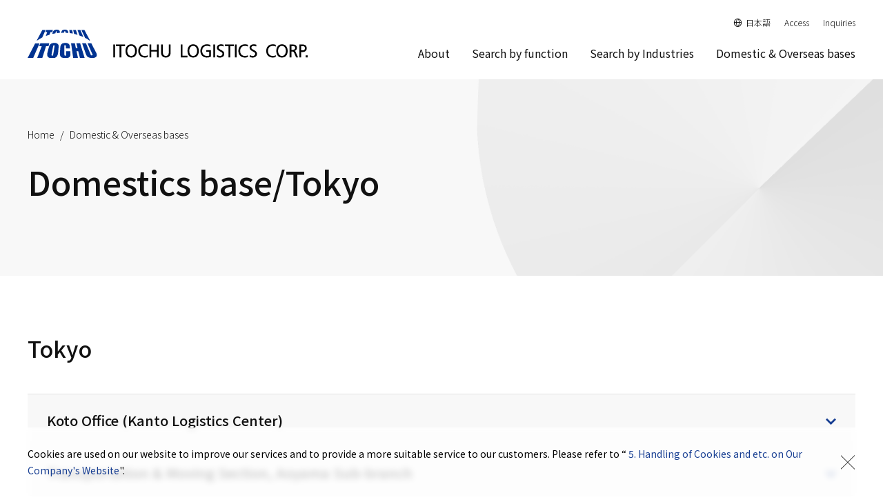

--- FILE ---
content_type: text/html; charset=UTF-8
request_url: https://www.itclogi.com/en/network/domestic_bases_tokyo
body_size: 35579
content:
<!DOCTYPE html>
<html lang="en">
<head>
  <meta charset="utf-8">
  <meta name="viewport" content="width=device-width">
    
<title>Domestics base/Tokyo | ITOCHU LOGISTICS CORP.</title>

<meta http-equiv="content-type" content="text/html; charset=UTF-8"/>
<meta name="generator" content="Concrete CMS"/>
<link rel="shortcut icon" href="https://www.itclogi.com/application/files/8616/6365/1138/favicon.ico" type="image/x-icon"/>
<link rel="icon" href="https://www.itclogi.com/application/files/8616/6365/1138/favicon.ico" type="image/x-icon"/>
<link rel="canonical" href="https://www.itclogi.com/en/network/domestic_bases_tokyo">
<script type="text/javascript">
    var CCM_DISPATCHER_FILENAME = "/index.php";
    var CCM_CID = 599;
    var CCM_EDIT_MODE = false;
    var CCM_ARRANGE_MODE = false;
    var CCM_IMAGE_PATH = "/concrete/images";
    var CCM_APPLICATION_URL = "https://www.itclogi.com";
    var CCM_REL = "";
    var CCM_ACTIVE_LOCALE = "en_US";
    var CCM_USER_REGISTERED = false;
</script>

<meta property="og:title" content="Domestics base/Tokyo">
<meta property="og:description" content="伊藤忠ロジスティクスは国内外における3PL、海上・航空輸送によるサービスを提供。自動車、医薬品、食品、生活消費財など幅広い貨物の国際一貫輸送を提案します。">
<meta property="og:type" content="article">
<meta property="og:url" content="https://www.itclogi.com/en/network/domestic_bases_tokyo">
<meta property="og:site_name" content="伊藤忠ロジスティクス">
<meta property="og:locale" content="en_US">
<meta property="og:updated_time" content="2024-04-01T10:19:39+09:00">
<meta property="og:image" content="https://www.itclogi.com/application/files/8917/3942/2166/og.jpg">
<link href="/concrete/css/fontawesome/all.css?ccm_nocache=94380b416233b08d37fee81eddb9cff628f2fd0e" rel="stylesheet" type="text/css" media="all">
<script type="text/javascript" src="/concrete/js/jquery.js?ccm_nocache=94380b416233b08d37fee81eddb9cff628f2fd0e"></script>
<link href="/concrete/css/features/multilingual/frontend.css?ccm_nocache=94380b416233b08d37fee81eddb9cff628f2fd0e" rel="stylesheet" type="text/css" media="all">
<!-- Google Tag Manager -->
<script>(function(w,d,s,l,i){w[l]=w[l]||[];w[l].push({'gtm.start':
new Date().getTime(),event:'gtm.js'});var f=d.getElementsByTagName(s)[0],
j=d.createElement(s),dl=l!='dataLayer'?'&l='+l:'';j.async=true;j.src=
'https://www.googletagmanager.com/gtm.js?id='+i+dl;f.parentNode.insertBefore(j,f);
})(window,document,'script','dataLayer','GTM-TRFZZX9');</script>
<!-- End Google Tag Manager -->
<!-- Clarity Tag Manager -->
<script type="text/javascript">
    (function(c,l,a,r,i,t,y){
        c[a]=c[a]||function(){(c[a].q=c[a].q||[]).push(arguments)};
        t=l.createElement(r);t.async=1;t.src="https://www.clarity.ms/tag/"+i;
        y=l.getElementsByTagName(r)[0];y.parentNode.insertBefore(t,y);
    })(window, document, "clarity", "script", "qy4ybuvz85");
</script>
<!-- End Clarity Tag Manager --><link rel="stylesheet" type="text/css" href="/application/themes/itclogi/css/main.css">
<link rel="stylesheet" type="text/css" href="/application/themes/itclogi/css/print.css" media="print">
</head>
<body>

<div class="ccm-page ccm-page-id-599 page-type-page page-template-page">
<header class="header" id="header">
  <nav class="navbar navbar-expand-lg navbar-light">
    <div class="container container-w-xxl">
      

    <a class="navbar-brand" href="https://www.itclogi.com/en">
<img src="https://www.itclogi.com/application/files/1316/6677/1803/logo_english.svg" alt="伊藤忠ロジスティクス株式会社">
</a>

      <button class="navbar-toggler" type="button" data-bs-toggle="collapse" data-bs-target="#gnav" aria-controls="gnav" aria-expanded="false" aria-label="Toggle navigation">
        <span class="nav-toggle-icon"><span></span><span></span><span></span></span>
      </button>
      <div class="header-nav collapse navbar-collapse" id="gnav">
        <div class="d-flex flex-lg-column flex-column-reverse">
          <div class="header-nav-top">
            <ul class="navbar-nav">
            

        <li class="nav-item">
      <a class="nav-link" href="https://www.itclogi.com/network/domestic_bases_tokyo">
        <i class="icon-lang"></i>日本語      </a>
    </li>
    


      <li class="nav-item">
    <a class="nav-link" href="https://www.itclogi.com/en/access">Access</a>
  </li>
  <li class="nav-item">
    <a class="nav-link" href="https://www.itclogi.com/en/contact">Inquiries</a>
  </li>


            </ul>
          </div>
          <div class="header-nav-main">
            

    <ul class="navbar-nav">
  <li class="nav-item has-child">
    <a class="nav-link" href="https://www.itclogi.com/en/company" role="button" data-bs-toggle="collapse" data-bs-target="#mega1" aria-controls="mega1" aria-expanded="false">
      About
    </a>
    <div class="mega-menu collapse" id="mega1">
      <div class="container">
        <p class="mega-menu-title"><a class="mega-menu-title-link" href="https://www.itclogi.com/en/company"><span class="nav-link-icon"></span>About ITOCHU LOGISTICS<span class="d-lg-none">Top</span></a></p>
        <ul class="mega-menu-nav">
          <li class="mega-menu-nav-item i-card">
            <a class="i-card-inner" href="https://www.itclogi.com/en/company/message">
              <div class="i-card-thumbnail">
                <img src="https://www.itclogi.com/application/files/7817/4346/9697/header-aboutus1_v2.jpg">
                <span class="nav-link-icon"></span>
              </div>
              <div class="i-card-body">
                <p class="i-card-title">Top Message</p>
              </div>
            </a>
          </li>
          <li class="mega-menu-nav-item i-card">
            <a class="i-card-inner" href="https://www.itclogi.com/en/company/vison">
              <div class="i-card-thumbnail">
                <img src="https://www.itclogi.com/application/files/9816/6374/4066/header-aboutus2.jpg">
                <span class="nav-link-icon"></span>
              </div>
              <div class="i-card-body">
                <p class="i-card-title">Philosophy and Policy</p>
              </div>
            </a>
          </li>
          <li class="mega-menu-nav-item i-card">
            <a class="i-card-inner" href="https://www.itclogi.com/en/company/summary">
              <div class="i-card-thumbnail">
                <img src="https://www.itclogi.com/application/files/8216/6374/4109/header-company03.jpg">
                <span class="nav-link-icon"></span>
              </div>
              <div class="i-card-body">
                <p class="i-card-title">Corporate Profile/Organization Chart</p>
              </div>
            </a>
          </li>
          <li class="mega-menu-nav-item i-card">
            <a class="i-card-inner" href="https://www.itclogi.com/en/company/history">
              <div class="i-card-thumbnail">
                <img src="https://www.itclogi.com/application/files/6016/6251/6982/header-aboutus4.jpg">
                <span class="nav-link-icon"></span>
              </div>
              <div class="i-card-body">
                <p class="i-card-title">History</p>
              </div>
            </a>
          </li>
          <li class="mega-menu-nav-item i-card">
            <a class="i-card-inner" href="https://www.itclogi.com/en/company/sustainability">
              <div class="i-card-thumbnail">
                <img src="https://www.itclogi.com/application/files/9116/6374/4078/header-aboutus5.jpg">
                <span class="nav-link-icon"></span>
              </div>
              <div class="i-card-body">
                <p class="i-card-title">Sustainability</p>
              </div>
            </a>
          </li>
          <li class="mega-menu-nav-item i-card">
            <a class="i-card-inner" href="https://www.itclogi.com/en/company/business">
              <div class="i-card-thumbnail">
                <img src="https://www.itclogi.com/application/files/2216/6374/4093/header-aboutus6.jpg">
                <span class="nav-link-icon"></span>
              </div>
              <div class="i-card-body">
                <p class="i-card-title">Business Overview / Licenses and Permits</p>
              </div>
            </a>
          </li>
          <li class="mega-menu-nav-item i-card">
            <a class="i-card-inner" href="https://www.itclogi.com/en/company/group">
              <div class="i-card-thumbnail">
                <img src="https://www.itclogi.com/application/files/4616/6251/6982/header-aboutus7.jpg">
                <span class="nav-link-icon"></span>
              </div>
              <div class="i-card-body">
                <p class="i-card-title">Subsidiaries & Associates</p>
              </div>
            </a>
          </li>
          <li class="mega-menu-nav-item i-card">
            <a class="i-card-inner" href="https://www.itclogi.com/en/company/company_introduction">
              <div class="i-card-thumbnail">
                <img src="https://www.itclogi.com/application/files/6616/6296/8247/header-company08.jpg">
                <span class="nav-link-icon"></span>
              </div>
              <div class="i-card-body">
                <p class="i-card-title">Videos</p>
              </div>
            </a>
          </li>
        </ul>
      </div>
    </div>
  </li>
  <!--
  <li class="nav-item">
    <a class="nav-link" href="https://www.itclogi.com/en/nr">
      What's New
    </a>
  </li>
  -->
  <li class="nav-item has-child">
    <a class="nav-link" href="https://www.itclogi.com/en/service" role="button" data-bs-toggle="collapse" data-bs-target="#mega3" aria-controls="mega3" aria-expanded="false">
        Search by function
    </a>
    <div class="mega-menu collapse" id="mega3">
      <div class="container">
        <p class="mega-menu-title"><a class="mega-menu-title-link" href="https://www.itclogi.com/en/service"><span class="nav-link-icon"></span>Search by function<span class="d-lg-none">Top</span></a></p>
        <ul class="mega-menu-nav">
          <li class="mega-menu-nav-item i-card">
            <a class="i-card-inner" href="https://www.itclogi.com/en/service/domestic_3pl">
              <div class="i-card-thumbnail">
                <img src="https://www.itclogi.com/application/files/9916/6374/3501/header-service1.jpg">
                <span class="nav-link-icon"></span>
              </div>
              <div class="i-card-body">
                <p class="i-card-title">Domestic 3rd Party Logistics (3PL)</p>
              </div>
            </a>
          </li>
          <li class="mega-menu-nav-item i-card">
            <a class="i-card-inner" href="https://www.itclogi.com/en/service/overseas_3pl">
              <div class="i-card-thumbnail">
                <img src="https://www.itclogi.com/application/files/8416/6374/3512/header-service2.jpg">
                <span class="nav-link-icon"></span>
              </div>
              <div class="i-card-body">
                <p class="i-card-title">International 3rd Party Logistics<span>（China, North America, India, Others）</span></p>
              </div>
            </a>
          </li>
          <li class="mega-menu-nav-item i-card">
            <a class="i-card-inner" href="https://www.itclogi.com/en/service/transportation">
              <div class="i-card-thumbnail">
                <img src="https://www.itclogi.com/application/files/4316/6374/3523/header-service3.jpg">
                <span class="nav-link-icon"></span>
              </div>
              <div class="i-card-body">
                <p class="i-card-title">Ocean & Air Freight Transportation</p>
              </div>
            </a>
          </li>
          <li class="mega-menu-nav-item i-card">
            <a class="i-card-inner" href="https://www.itclogi.com/en/service/international_logistics">
              <div class="i-card-thumbnail">
                <img src="https://www.itclogi.com/application/files/9116/6374/3537/header-service4.jpg">
                <span class="nav-link-icon"></span>
              </div>
              <div class="i-card-body">
                <p class="i-card-title">International Logistics<span>（Cross Trade, (end-to-end) Multimodal Transportation, Installation）</span></p>
              </div>
            </a>
          </li>
          <li class="mega-menu-nav-item i-card">
            <a class="i-card-inner" href="https://www.itclogi.com/en/service/others">
              <div class="i-card-thumbnail">
                <img src="https://www.itclogi.com/application/files/7816/6374/3548/header-service5.jpg">
                <span class="nav-link-icon"></span>
              </div>
              <div class="i-card-body">
                <p class="i-card-title">Integrated trading & logistics, investment, and others</p>
              </div>
            </a>
          </li>
          <li class="mega-menu-nav-item i-card">
            <a class="i-card-inner" href="https://www.itclogi.com/en/service/move">
              <div class="i-card-thumbnail">
                <img src="https://www.itclogi.com/application/files/1316/6374/3562/header-service6.jpg">
                <span class="nav-link-icon"></span>
              </div>
              <div class="i-card-body">
                <p class="i-card-title">Moving, Relocation and Installation</p>
              </div>
            </a>
          </li>
        </ul>
      </div>
    </div>
  </li>
  <li class="nav-item has-child">
    <a class="nav-link" href="https://www.itclogi.com/en/solution" role="button" data-bs-toggle="collapse" data-bs-target="#mega2" aria-controls="mega2" aria-expanded="false">
      Search by Industries
    </a>
    <div class="mega-menu collapse" id="mega2">
      <div class="container">
        <p class="mega-menu-title"><a class="mega-menu-title-link" href="https://www.itclogi.com/en/solution"><span class="nav-link-icon"></span>Search by Industries<span class="d-lg-none">Top</span></a></p>
        <ul class="mega-menu-nav">
          <li class="mega-menu-nav-item i-card">
            <a class="i-card-inner" href="https://www.itclogi.com/en/solution/automotive">
              <div class="i-card-thumbnail">
                <img src="https://www.itclogi.com/application/files/9216/6365/7460/header-solution1.jpg">
                <span class="nav-link-icon"></span>
              </div>
              <div class="i-card-body">
                <p class="i-card-title">Automotive Industry</p>
              </div>
            </a>
          </li>
          <li class="mega-menu-nav-item i-card">
            <a class="i-card-inner" href="https://www.itclogi.com/en/solution/medical_supplies">
              <div class="i-card-thumbnail">
                <img src="https://www.itclogi.com/application/files/9116/6262/5148/header-solution2.jpg">
                <span class="nav-link-icon"></span>
              </div>
              <div class="i-card-body">
                <p class="i-card-title">Pharmaceutical Industry</p>
              </div>
            </a>
          </li>
          <li class="mega-menu-nav-item i-card">
            <a class="i-card-inner" href="https://www.itclogi.com/en/solution/consumer_goods">
              <div class="i-card-thumbnail">
                <img src="https://www.itclogi.com/application/files/9216/6262/5148/header-solution3.jpg">
                <span class="nav-link-icon"></span>
              </div>
              <div class="i-card-body">
                <p class="i-card-title">Consumer Goods Industry</p>
              </div>
            </a>
          </li>
          <li class="mega-menu-nav-item i-card">
            <a class="i-card-inner" href="https://www.itclogi.com/en/solution/food">
              <div class="i-card-thumbnail">
                <img src="https://www.itclogi.com/application/files/1116/6262/5147/header-solution4.jpg">
                <span class="nav-link-icon"></span>
              </div>
              <div class="i-card-body">
                <p class="i-card-title">Food Industry</p>
              </div>
            </a>
          </li>
          <li class="mega-menu-nav-item i-card">
            <a class="i-card-inner" href="https://www.itclogi.com/en/solution/industry_other">
              <div class="i-card-thumbnail">
                <img src="https://www.itclogi.com/application/files/1216/6269/4338/05.jpg">
                <span class="nav-link-icon"></span>
              </div>
              <div class="i-card-body">
                <p class="i-card-title">Others<span>（Steel / Apparel / Construction Materials）</span></p>
              </div>
            </a>
          </li>
        </ul>
      </div>
    </div>
  </li>
  <li class="nav-item">
    <a class="nav-link" href="https://www.itclogi.com/en/network">
      Domestic & Overseas bases
    </a>
  </li>
  <!--
  <li class="nav-item">
    <a class="nav-link" href="http://www.itclogi.com/recruit-hr/" target="_blank">
      Recruit
    </a>
  </li>
  -->
</ul>

          </div>
        </div>
      </div>
    </div>
  </nav>
</header><main role="main" class="main">
  <section class="hero js-fade-up">
  <div class="container">
    <div class="hero-inner">
      <div class="hero-top">
        

        <nav aria-label="breadcrumb">
        <ol class="breadcrumb">
                                <li class="breadcrumb-item"><a href="https://www.itclogi.com/en">Home</a></li>
                                        <li class="breadcrumb-item"><a href="https://www.itclogi.com/en/network">Domestic &amp; Overseas bases</a></li>
                            </ol>
    </nav>
    
        <h1 class="hero-title">Domestics base/Tokyo</h1>
      </div>
          </div>
  </div>
</section>
    

<div class="container"><div class="row"><div class="col-md-12">    <h2 id="tokyo">Tokyo</h2>

</div></div></div>

<div class="container"><div class="row"><div class="col-md-12">    
<div class="accordion " id="accordion6436">
            <div class="accordion-item js-fade-up">

            <p class="accordion-header">
                <button class="accordion-button collapsed" type="button" data-bs-toggle="collapse" data-bs-target="#collapse6625">
                    Koto Office (Kanto Logistics Center)                </button>
            </p>

            <div id="collapse6625" class="accordion-collapse collapse " >
                <div class="accordion-body">
                    <dl class="list d-md-flex">
	<dd>
	<p>1-13-9 Shinsuna, Koto-ku, Tokyo 136-0075<br />
	TEL : 03-5683-1451　FAX : 03-5683-1468</p>
	</dd>
</dl>

<dl class="list d-md-flex">
	<dt class="col-md-2">Storage Facilities</dt>
	<dd>
	<p>Structure : Steel-framed, 4-story building<br />
	Warehouse area: 15,284.85m<sup>2</sup></p>
	</dd>
</dl>

<dl class="list d-md-flex">
	<dt class="col-md-2">Main cargo handling facilities</dt>
	<dd>
	<table border="0" cellpadding="0" cellspacing="0">
		<thead>
			<tr>
				<th>Type</th>
				<th>Capacity</th>
				<th>Quantity</th>
			</tr>
		</thead>
		<tbody>
			<tr>
				<td>Elevator</td>
				<td>3.5t</td>
				<td>1</td>
			</tr>
			<tr>
				<td>Vertical conveyor</td>
				<td>1.5t</td>
				<td>3</td>
			</tr>
		</tbody>
	</table>
	</dd>
</dl>

<div class="list">
<div class="row gx-5">
<div class="col-md-5">
<div class="image-block"><img alt="tokyo-koto.jpg" draggable="false" src="https://www.itclogi.com/download_file/view_inline/ecf32fea-dd84-4806-af1a-ae789ba24084" /></div>
</div>

<div class="col-md-7">
<div class="map-block"><iframe allowfullscreen="" height="365" loading="lazy" referrerpolicy="no-referrer-when-downgrade" src="https://www.google.com/maps/embed?pb=!1m18!1m12!1m3!1d3241.8243048105646!2d139.82013431553457!3d35.65670013892378!2m3!1f0!2f0!3f0!3m2!1i1024!2i768!4f13.1!3m3!1m2!1s0x60188848c263b4cf%3A0xc940cef5cce1b556!2z44CSMTM2LTAwNzUg5p2x5Lqs6YO95rGf5p2x5Yy65paw56CC77yR5LiB55uu77yR77yT4oiS77yZ!5e0!3m2!1sja!2sjp!4v1661913036496!5m2!1sja!2sjp" style="border:0;" width="100%"></iframe></div>
</div>
</div>
</div>
                </div>
            </div>

        </div>
            <div class="accordion-item js-fade-up">

            <p class="accordion-header">
                <button class="accordion-button collapsed" type="button" data-bs-toggle="collapse" data-bs-target="#collapse6626">
                    Transportation & Moving Section, Aoyama Sub-branch                </button>
            </p>

            <div id="collapse6626" class="accordion-collapse collapse " >
                <div class="accordion-body">
                    <dl class="list d-md-flex">
	<dd>
	<p>2-5-1 Kita-Aoyama, Minato-ku, Tokyo 107-0061 (ITOCHU Building 4F)<br />
	TEL : 03-3497-8080　FAX : 03-3497-8082</p>
	</dd>
</dl>
                </div>
            </div>

        </div>
            <div class="accordion-item js-fade-up">

            <p class="accordion-header">
                <button class="accordion-button collapsed" type="button" data-bs-toggle="collapse" data-bs-target="#collapse6627">
                    Ohi Harbor Logistics Center                </button>
            </p>

            <div id="collapse6627" class="accordion-collapse collapse " >
                <div class="accordion-body">
                    <dl class="list d-md-flex">
	<dd>
	<p>4-8-19 Tokai, Ota-ku, Tokyo 143-0001<br />
	TEL : 03-3790-5432　FAX : 03-3790-5431</p>
	</dd>
</dl>

<dl class="list d-md-flex">
	<dt class="col-md-2">Storage Facilities</dt>
	<dd>
	<p>Structure : Reinforced concrete, 5 story-building<br />
	Warehouse area : 9,697.08m<sup>2</sup></p>

	<p>Site area : 5,015.93m<sup>2</sup></p>
	</dd>
</dl>

<dl class="list d-md-flex">
	<dt class="col-md-2">Other information</dt>
	<dd>
	<p>Temperature-controlled storage area : 1,395.76m<sup>2</sup><br />
	Bonded warehouse area : 9,697.08m<sup>2</sup></p>
	</dd>
</dl>

<dl class="list d-md-flex">
	<dt class="col-md-2">Main cargo handling facilities</dt>
	<dd>
	<table border="0" cellpadding="0" cellspacing="0">
		<thead>
			<tr>
				<th>Type</th>
				<th>Capacity</th>
				<th>Quantity</th>
			</tr>
		</thead>
		<tbody>
			<tr>
				<td>Elevator</td>
				<td>3.5t</td>
				<td>2</td>
			</tr>
			<tr>
				<td>Vertical conveyor</td>
				<td>1.5t</td>
				<td>2</td>
			</tr>
		</tbody>
	</table>
	</dd>
</dl>

<div class="list">
<div class="row gx-5">
<div class="col-md-5">
<div class="image-block"><img alt="oihuto.jpg" draggable="false" src="https://www.itclogi.com/download_file/view_inline/8f390cdd-9cee-4001-8a6c-9e10d2bf3b97" /></div>
</div>

<div class="col-md-7">
<div class="map-block"><iframe allowfullscreen="" height="365" loading="lazy" referrerpolicy="no-referrer-when-downgrade" src="https://www.google.com/maps/embed?pb=!1m18!1m12!1m3!1d2728.3840021217393!2d139.7636599792106!3d35.58792623292957!2m3!1f0!2f0!3f0!3m2!1i1024!2i768!4f13.1!3m3!1m2!1s0x6018618e1ba9b343%3A0x64875f4264564690!2z5LyK6Jek5b-g44Ot44K444K544OG44Kj44Kv44K55aSn5LqV5Z-g6aCt5YCJ5bqr!5e0!3m2!1sja!2sjp!4v1661914533598!5m2!1sja!2sjp" style="border:0;" width="100%"></iframe></div>
</div>
</div>
</div>
                </div>
            </div>

        </div>
    </div>

</div></div></div></main>
<footer class="footer">
    <div class="footer-main bg-light">
    <div class="container">
      

      <div class="footer-logo"><a href="https://www.itclogi.com/en"><img src="https://www.itclogi.com/application/files/1316/6677/1803/logo_english.svg" alt="ITOCHU LOGISTICS CORP."></a></div>
  <ul class="footer-nav nav">
    <li class="nav-item has-child">
      <a class="nav-link" href="https://www.itclogi.com/en/company" role="button" data-bs-toggle="collapse" data-bs-target="#second1" aria-controls="second1" aria-expanded="false">About ITOCHU LOGISTICS</a>
      <div class="second-menu collapse" id="second1">
        <div class="container">
          <p class="second-menu-title"><a class="second-menu-title-link" href="https://www.itclogi.com/en/company">About ITOCHU LOGISTICS</a></p>
          <ul class="second-menu-nav">
            <li class="second-menu-item">
              <a class="second-menu-link" href="https://www.itclogi.com/en/company/message">Top Message</a>
            </li>
            <li class="second-menu-item">
              <a class="second-menu-link" href="https://www.itclogi.com/en/company/vison">Philosophy and Policy</a>
            </li>
            <li class="second-menu-item">
              <a class="second-menu-link" href="https://www.itclogi.com/en/company/summary">Corporate Profile/Organization Chart</a>
            </li>
            <li class="second-menu-item">
              <a class="second-menu-link" href="https://www.itclogi.com/en/company/history">History</a>
            </li>
            <li class="second-menu-item">
              <a class="second-menu-link" href="https://www.itclogi.com/en/company/sustainability">Sustainability</a>
            </li>
            <li class="second-menu-item">
              <a class="second-menu-link" href="https://www.itclogi.com/en/company/business">Business Overview / Licenses and Permits</a>
            </li>
            <li class="second-menu-item">
              <a class="second-menu-link" href="https://www.itclogi.com/en/company/group">Subsidiaries & Associates</a>
            </li>
            <li class="second-menu-item">
              <a class="second-menu-link" href="https://www.itclogi.com/en/company/company_introduction">Videos</a>
            </li>
          </ul>
        </div>
      </div>
    </li>
    <!--
    <li class="nav-item has-child">
      <a class="nav-link" href="https://www.itclogi.com/en/nr" role="button" data-bs-toggle="collapse" data-bs-target="#second2" aria-controls="second2" aria-expanded="false">What's New</a>
      <div class="second-menu collapse" id="second2">
        <div class="container">
          <ul class="second-menu-nav">
            <li class="second-menu-item">
              <a class="second-menu-link" href="https://www.itclogi.com/en/nr">ALL</a>
            </li>
            <li class="second-menu-item">
              <a class="second-menu-link" href="https://www.itclogi.com/en/nr/topic/11/domestic">Domestic</a>
            </li>
            <li class="second-menu-item">
              <a class="second-menu-link" href="https://www.itclogi.com/en/nr/topic/12/overseas">Overseas</a>
            </li>
            <li class="second-menu-item">
              <a class="second-menu-link" href="https://www.itclogi.com/en/nr/topic/13/information">Information</a>
            </li>
          </ul>
        </div>
      </div>
    </li>
    -->
    <li class="nav-item has-child">
      <a class="nav-link" href="https://www.itclogi.com/en/service" role="button" data-bs-toggle="collapse" data-bs-target="#second3" aria-controls="second3" aria-expanded="false">Search by function</a>
      <div class="second-menu collapse" id="second3">
        <div class="container">
          <p class="second-menu-title"><a class="second-menu-title-link" href="https://www.itclogi.com/en/service">Search by function</a></p>
          <ul class="second-menu-nav">
            <li class="second-menu-item">
              <a class="second-menu-link" href="https://www.itclogi.com/en/service/domestic_3pl">Domestic 3rd Party Logistics (3PL)</a>
            </li>
            <li class="second-menu-item">
              <a class="second-menu-link" href="https://www.itclogi.com/en/service/overseas_3pl">International 3rd Party Logistics<span>（China, North America, India, Others）</span></a>
            </li>
            <li class="second-menu-item">
              <a class="second-menu-link" href="https://www.itclogi.com/en/service/transportation">Ocean & Air Freight Transportation</a>
            </li>
            <li class="second-menu-item">
              <a class="second-menu-link" href="https://www.itclogi.com/en/service/international_logistics">International Logistics<span>（Cross Trade, (end-to-end) Multimodal Transportation, Installation）</span></a>
            </li>
            <li class="second-menu-item">
              <a class="second-menu-link" href="https://www.itclogi.com/en/service/others">Integrated trading & logistics, investment, and others</a>
            </li>
            <li class="second-menu-item">
              <a class="second-menu-link" href="https://www.itclogi.com/en/service/move">Moving, Relocation and Installation</a>
            </li>
          </ul>
        </div>
      </div>
    </li>
    <li class="nav-item has-child">
      <a class="nav-link" href="https://www.itclogi.com/en/solution" role="button" data-bs-toggle="collapse" data-bs-target="#second4" aria-controls="second4" aria-expanded="false">Search by Industries</a>
      <div class="second-menu collapse" id="second4">
        <div class="container">
          <p class="second-menu-title"><a class="second-menu-title-link" href="https://www.itclogi.com/en/solution">Search by Industries</a></p>
          <ul class="second-menu-nav">
            <li class="second-menu-item">
              <a class="second-menu-link" href="https://www.itclogi.com/en/solution/automotive">Automotive Industry</a>
            </li>
            <li class="second-menu-item">
              <a class="second-menu-link" href="https://www.itclogi.com/en/solution/medical_supplies">Pharmaceutical Industry</a>
            </li>
            <li class="second-menu-item">
              <a class="second-menu-link" href="https://www.itclogi.com/en/solution/consumer_goods">Consumer Goods Industry</a>
            </li>
            <li class="second-menu-item">
              <a class="second-menu-link" href="https://www.itclogi.com/en/solution/food">Food Industry</a>
            </li>
            <li class="second-menu-item">
              <a class="second-menu-link" href="https://www.itclogi.com/en/solution/industry_other">Others<span>（Steel / Apparel / Construction Materials）</span></a>
            </li>
          </ul>
        </div>
      </div>
    </li>
    <li class="nav-item has-child">
      <a class="nav-link" href="https://www.itclogi.com/en/network" role="button" data-bs-toggle="collapse" data-bs-target="#second5" aria-controls="second5" aria-expanded="false">Domestic & Overseas bases</a>
      <div class="second-menu collapse" id="second5">
        <div class="container">
          <ul class="second-menu-nav">
            <li class="second-menu-item">
              <a class="second-menu-link" href="https://www.itclogi.com/en/network/domestic_bases_honsha">Head Office</a>
            </li>
            <li class="second-menu-item">
              <a class="second-menu-link" href="https://www.itclogi.com/en/network/domestic_bases_tohoku">Tohoku</a>
            </li>
            <li class="second-menu-item">
              <a class="second-menu-link" href="https://www.itclogi.com/en/network/domestic_bases_tokyo">Tokyo</a>
            </li>
            <li class="second-menu-item">
              <a class="second-menu-link" href="https://www.itclogi.com/en/network/domestic_bases_kanto">Kanto (non-Tokyo)</a>
            </li>
            <li class="second-menu-item">
              <a class="second-menu-link" href="https://www.itclogi.com/en/network/domestic_bases_chubu">Chubu & Tokai</a>
            </li>
            <li class="second-menu-item">
              <a class="second-menu-link" href="https://www.itclogi.com/en/network/domestic_bases_kinki">Kinki, Chugoku & Shikoku</a>
            </li>
            <li class="second-menu-item">
              <a class="second-menu-link" href="https://www.itclogi.com/en/network/domestic_bases_kyushu">Kyushu</a>
            </li>
            <li class="second-menu-item">
              <a class="second-menu-link" href="https://www.itclogi.com/en/network/overseas_bases#america">Americas</a>
            </li>
            <li class="second-menu-item">
              <a class="second-menu-link" href="https://www.itclogi.com/en/network/overseas_bases#china">China</a>
            </li>
            <li class="second-menu-item">
              <a class="second-menu-link" href="https://www.itclogi.com/en/network/overseas_bases#asia">Other Asia</a>
            </li>
            <li class="second-menu-item">
              <a class="second-menu-link" href="https://www.itclogi.com/en/network/overseas_bases#europe">Europe</a>
            </li>
          </ul>
        </div>
      </div>
    </li>
  </ul>
</div>

    <button type="button" class="btn page-top-btn active absolute" id="back-to-top"><span class="icon-pagetop"></span></button>
  </div>
  <div class="footer-bottom">
    <div class="container">
      

    <ul class="footer-small-nav nav">
  <li class="nav-item">
    <a class="nav-link" href="https://www.itclogi.com/en/access">Access</a>
  </li>
  <li class="nav-item">
    <a class="nav-link" href="https://www.itclogi.com/en/contact">Inquiries</a>
  </li>
  <li class="nav-item">
    <a class="nav-link" href="https://www.itclogi.com/en/sitemap">Site map</a>
  </li>
  <li class="nav-item">
    <a class="nav-link" href="https://www.itclogi.com/en/sitepolicy">Site Policy</a>
  </li>
  <li class="nav-item">
    <a class="nav-link" href="https://www.itclogi.com/en/privacypolicy">Privacy Policy</a>
  </li>
  <li class="nav-item">
    <a class="nav-link" href="https://www.itclogi.com/en/privacy">Handling of Personal Information</a>
  </li>
</ul>
<p><small class="copy">© 2022  ITOCHU LOGISTICS CORP. All rights reserved.</small></p>
    </div>
  </div>
</footer>


    <div class="cookie" id="cookieBanner">
 <p>Cookies are used on our website to improve our services and to provide a more suitable service to our customers. Please refer to “
<a href="https://www.itclogi.com/en/privacy#cookie-policy"> 5. Handling of Cookies and etc. on Our Company's Website</a>".
 </p>
  <svg id="cookieCloseBtn" xmlns="http://www.w3.org/2000/svg" width="22" height="21" viewbox="0 0 22 21" fill="none">
    <path d="M1 20.301L21 0.500014" stroke="black"/>
    <path d="M1 0.698975L21 20.5" stroke="black"/>
  </svg>
</div>
</div>
<!-- Google Tag Manager (noscript) -->
<noscript><iframe src="https://www.googletagmanager.com/ns.html?id=GTM-TRFZZX9"
height="0" width="0" style="display:none;visibility:hidden"></iframe></noscript>
<!-- End Google Tag Manager (noscript) --><script type="text/javascript" src="/concrete/js/vue.js?ccm_nocache=94380b416233b08d37fee81eddb9cff628f2fd0e"></script>
<script type="text/javascript" src="/concrete/js/bootstrap.js?ccm_nocache=3feaa3f8a3d81b5bbb52787dd67395862c5d9e3f"></script>
<script type="text/javascript" src="/concrete/js/moment.js?ccm_nocache=6d6c3ba5f81589199d868bf94d86aa43cdac0dd3"></script>
<script type="text/javascript" src="/application/files/cache/js/c558065169dc17636e2b9ec714285bd9962f1615.js?ccm_nocache=94380b416233b08d37fee81eddb9cff628f2fd0e" data-source="/ccm/assets/localization/moment/js /concrete/js/features/multilingual/frontend.js?ccm_nocache=94380b416233b08d37fee81eddb9cff628f2fd0e"></script>
<script type="text/javascript" src="/application/themes/itclogi/js/main.js"></script>

</body>
</html>

--- FILE ---
content_type: text/css
request_url: https://www.itclogi.com/application/themes/itclogi/css/print.css
body_size: 540
content:
@charset "UTF-8";
.ccm-page .header {
  position: static !important;
  transform: none !important;
}
.ccm-page .header + .main {
  padding-top: 0 !important;
}
.ccm-page .footer {
  display: none !important;
}
.ccm-page .js-fade-up,
.ccm-page .js-fade-up-delay {
  opacity: 1 !important;
}
.ccm-page .image-slider .image-slider-shadow {
  display: none !important;
}
.ccm-page .page-break-before {
  page-break-before: always !important;
  -moz-column-break-before: page !important;
       break-before: page !important;
  display: block !important;
}
.ccm-page img[alt=組織図] {
  height: 87vh;
  width: auto;
}


--- FILE ---
content_type: image/svg+xml
request_url: https://www.itclogi.com/application/files/1316/6677/1803/logo_english.svg
body_size: 8252
content:
<?xml version="1.0" encoding="UTF-8"?>
<svg xmlns="http://www.w3.org/2000/svg" xmlns:xlink="http://www.w3.org/1999/xlink" version="1.0" id="レイヤー_1" x="0px" y="0px" viewBox="0 0 428.89 43.86" style="enable-background:new 0 0 428.89 43.86;" xml:space="preserve">
<style type="text/css">
	.st0{fill:#003391;}
</style>
<g>
	<g>
		<path class="st0" d="M49.05,1.91c0.34,0.86,0.36,1.87,0.34,2.9L44.7,5.36c-0.03-1.03,0.62-2.26-0.45-2.9    c-1.53,0.24-1.19,2.01-1.56,3.13c-1.58,0.34-3.2,0.67-4.8,1c0.12-1.13,0.61-2.6,1.12-3.79c1.42-2.73,4.73-2.95,7.46-2.56    C47.46,0.51,48.47,0.91,49.05,1.91z"></path>
		<path class="st0" d="M61.77,2.25c0.3,0.86,0.58,1.74,0.44,2.79c-1.47-0.12-2.54-0.04-4.15-0.28L57.9,3.3    c-0.08-1.53-1.99-0.84-1.99,0.08l-0.16,1.3l-4.29,0.31c0.17-1.7,0.76-3.92,2.61-4.54C56.58-0.18,60.3-0.57,61.77,2.25z"></path>
		<path class="st0" d="M22.34,12.12c-2,0.92-5.29,2.84-7.98,4.75l-0.27-0.42l8.48-15.99h4.98L22.34,12.12z"></path>
		<polygon class="st0" points="69.32,5.98 64.56,5.25 63.88,0.57 68.17,0.46   "></polygon>
		<path class="st0" d="M74,0.46l2.46,7.52c-1.53-0.62-3.55-1.09-5.22-1.5l-1.46-6.01H74z"></path>
		<path class="st0" d="M80.82,0.46l4.59,10.96c-1.87-0.97-4.13-1.69-6.04-2.5l-2.93-8.46H80.82z"></path>
		<path class="st0" d="M86.95,0.46l8.51,15.87l-0.53,0.54c-1.53-1-4.52-3.6-6.82-4.13L82.36,0.46H86.95z"></path>
		<path class="st0" d="M38.66,0.46l-0.77,3.12H35l-1.44,4.23c-1.95,0.51-3.79,1.26-5.69,1.9l2.22-6.03l-3-0.1l1.53-3.12H38.66z"></path>
		<path class="st0" d="M63.99,23.2c0.62,1.73,0.62,3.71,0.89,5.58h-6.13c-0.32-1.67,0.34-3.85-1-5.03    c-0.61-0.11-1.23,0.09-1.46,0.67V37.7c0.26,0.75-0.14,1.75,0.78,2.22c0.65,0.25,1.39,0.1,1.8-0.55v-6.36h6.47    c0.01,2.9,1.07,6.36-0.91,8.69c-3.14,2.99-8.72,2.44-12.37,0.91c-3.32-1.87-2.48-6.19-2.45-9.6c0.72-4.15-0.56-9.51,3.67-11.83    c2.99-1.12,7.56-1.42,10.05,1.01L63.99,23.2z"></path>
		<path class="st0" d="M97.61,21.01c2.46,4.71,4.87,9.66,7.42,14.35c1.03,1.81,1.41,4.43,0.1,6.24c-3.26,2.87-9.09,2.2-12.7,0.55    c-3.33-2.74-3.64-6.74-5.14-10.25c-1.23-3.56-2.56-7.32-3.79-10.89h5.91l6.7,16.13c0.41,0.75,0.41,1.67,1.33,2.24    c0.58,0.08,1.5,0.35,1.9-0.34c0,0,0.49-0.33-0.13-1.46l-7.36-16.57H97.61z"></path>
		<polygon class="st0" points="8.61,43.24 0,43.37 11.59,21.04 18.27,21.04   "></polygon>
		<path class="st0" d="M32.07,25.31c0.11,0.08-3.83,0-3.83,0l-5.67,17.93h-7.83l6.89-17.92l-3.97-0.01l1.83-4.3h13.57L32.07,25.31z"></path>
		<path class="st0" d="M74,28.67h2.53l-1.83-7.67h5.82c0,0,5.91,19.55,6.82,22.23h-7.21l-2.61-10.12h-2.53l2.07,10.12h-7.28    l-3.22-22.23h5.9L74,28.67z"></path>
		<path class="st0" d="M46.94,22.76c0.96,1.61,0.46,4.01,0.44,5.9c-0.92,5.28,0.28,12.39-5.58,14.61c-3.3,0.88-7.6,0.95-10.36-1.12    c-1.56-1.53-1.67-3.92-1.23-6.01c0.94-4.16,2.05-8.25,3.34-12.27c1.97-3.33,5.99-3.91,9.81-3.34    C44.76,20.81,46.02,21.61,46.94,22.76z M40.35,23.88c-0.39,0.05-0.83,0.28-1,0.66L37,36.14c0.03,1.19-0.92,2.81,0.23,3.68    c0.66,0.28,1.5,0.05,1.78-0.67c0.95-4.8,1.73-9.68,2.34-14.61C41.22,24.09,40.75,23.95,40.35,23.88z"></path>
	</g>
	<g>
		<path d="M133.65,22.78h-2.53v19.67h2.72V22.78H133.65z"></path>
		<path d="M148.93,22.78H135.3v2.47c0,0,5.2,0,5.55,0c0,0.37,0,17.2,0,17.2h2.72c0,0,0-16.83,0-17.2c0.36,0,5.56,0,5.56,0v-2.47    H148.93z"></path>
		<path d="M164.59,24.79c-1.51-1.53-3.56-2.33-5.93-2.33c-2.38,0-4.42,0.8-5.94,2.33c-1.82,1.84-2.81,4.62-2.77,7.83    c0.06,6.36,3.31,10.15,8.71,10.15c5.38,0,8.63-3.8,8.7-10.15c0-0.05,0-0.11,0-0.16C167.36,29.31,166.38,26.6,164.59,24.79z     M158.67,40.29c-4.14,0-5.99-3.86-5.99-7.68c0-3.83,1.85-7.68,5.99-7.68c4.13,0,5.98,3.86,5.98,7.68    C164.64,36.44,162.79,40.29,158.67,40.29z"></path>
		<path d="M169.5,32.62c0,6.17,3.89,10.15,9.91,10.15c1.15,0,3.4-0.18,4.54-0.87l0.1-0.06l0.12-0.19L184,39.19l-0.6,0.36    c-1.15,0.69-3.34,0.75-3.98,0.75c-4.43,0-7.19-2.95-7.19-7.68c0-4.67,2.82-7.68,7.19-7.68c0.77,0,2.7,0.07,4,0.75l0.59,0.31    l0.16-2.66l-0.25-0.13c-1.03-0.55-3.31-0.75-4.51-0.75C173.48,22.46,169.5,26.54,169.5,32.62z"></path>
		<path d="M200.56,22.78h-2.53c0,0,0,7.97,0,8.33c-0.35,0-8.3,0-8.65,0c0-0.36,0-8.33,0-8.33h-2.72v19.67h2.72c0,0,0-8.51,0-8.87    c0.35,0,8.3,0,8.65,0c0,0.36,0,8.87,0,8.87h2.72V22.78H200.56z"></path>
		<path d="M218.75,22.78h-2.52v12.66c0,3.04-1.7,4.85-4.54,4.85c-2.84,0-4.53-1.82-4.53-4.85V22.78h-2.72v12.66    c0,5.4,3.75,7.33,7.25,7.33c3.51,0,7.25-1.93,7.25-7.33V22.78H218.75z"></path>
		<path d="M236.97,22.78h-2.53v19.67h10.26v-2.47c0,0-7.18,0-7.54,0c0-0.37,0-17.2,0-17.2H236.97z"></path>
		<path d="M259.51,24.79c-1.51-1.53-3.56-2.33-5.94-2.33c-2.37,0-4.42,0.8-5.93,2.33c-1.82,1.84-2.8,4.62-2.76,7.83    c0.06,6.36,3.31,10.15,8.7,10.15c5.39,0,8.65-3.8,8.71-10.15c0-0.05,0-0.11,0-0.16C262.28,29.31,261.29,26.6,259.51,24.79z     M253.57,40.29c-4.13,0-5.99-3.86-5.99-7.68c0-3.83,1.85-7.68,5.99-7.68c4.14,0,5.98,3.86,5.98,7.68    C259.55,36.44,257.71,40.29,253.57,40.29z"></path>
		<path d="M264.6,32.62c0,6.17,3.89,10.15,9.92,10.15c2.24,0,4.15-0.38,6.02-1.2l0.11-0.05l0.15-0.19V31.4h-7.09v2.48    c0,0,4.02,0,4.36,0c0,0.34,0,5.61,0,5.87c-0.83,0.39-2.41,0.54-3.55,0.54c-4.44,0-7.2-2.95-7.2-7.68c0-4.67,2.82-7.68,7.2-7.68    c1.99,0,3.46,0.3,4.62,0.94l0.56,0.31l0.32-2.66l-0.26-0.14c-1.26-0.64-3.6-0.93-5.23-0.93C268.59,22.46,264.6,26.54,264.6,32.62z    "></path>
		<path d="M286.93,22.78h-2.52v19.67h2.72V22.78H286.93z"></path>
		<path d="M289.88,27.79c0,2.9,2.66,4.36,4.99,5.64c1.87,1.02,3.62,1.99,3.62,3.45c0,2.14-1.42,3.42-3.8,3.42    c-1.56,0-2.81-0.33-3.92-1.04l-0.59-0.37l-0.29,2.92l0.29,0.13c0.89,0.38,2.38,0.84,4.42,0.84c3.28,0,6.6-1.77,6.6-5.73    c0-3.27-2.74-4.72-5.15-6c-1.87-1-3.48-1.85-3.48-3.3c0-2.6,2.79-2.8,3.64-2.8c1.25,0,2.49,0.25,3.22,0.65l0.52,0.29l0.46-2.64    l-0.33-0.13c-1.6-0.6-3.35-0.64-3.84-0.64C292.5,22.46,289.88,24.65,289.88,27.79z"></path>
		<path d="M315.69,22.78h-13.63v2.47c0,0,5.2,0,5.55,0c0,0.37,0,17.2,0,17.2h2.72c0,0,0-16.83,0-17.2c0.35,0,5.55,0,5.55,0v-2.47    H315.69z"></path>
		<path d="M319.86,22.78h-2.53v19.67h2.71V22.78H319.86z"></path>
		<path d="M322.78,32.62c0,6.17,3.89,10.15,9.91,10.15c1.15,0,3.4-0.18,4.53-0.87l0.1-0.06l0.12-0.19l-0.16-2.46l-0.6,0.36    c-1.15,0.69-3.34,0.75-3.99,0.75c-4.44,0-7.19-2.95-7.19-7.68c0-4.67,2.82-7.68,7.19-7.68c0.77,0,2.7,0.07,4.01,0.75l0.59,0.31    l0.16-2.66l-0.24-0.13c-1.04-0.55-3.32-0.75-4.52-0.75C326.76,22.46,322.78,26.54,322.78,32.62z"></path>
		<path d="M339.96,27.79c0,2.9,2.66,4.36,5,5.64c1.86,1.02,3.62,1.99,3.62,3.45c0,2.14-1.42,3.42-3.8,3.42    c-1.56,0-2.81-0.33-3.93-1.04l-0.59-0.37l-0.28,2.92l0.29,0.13c0.89,0.38,2.38,0.84,4.42,0.84c3.28,0,6.6-1.77,6.6-5.73    c0-3.27-2.73-4.72-5.15-6c-1.86-1-3.48-1.85-3.48-3.3c0-2.6,2.78-2.8,3.64-2.8c1.25,0,2.49,0.25,3.22,0.65l0.52,0.28l0.46-2.63    l-0.33-0.13c-1.6-0.6-3.35-0.65-3.85-0.65C342.58,22.46,339.96,24.65,339.96,27.79z"></path>
		<path d="M365.44,32.62c0,6.17,3.89,10.15,9.92,10.15c1.14,0,3.4-0.18,4.53-0.87l0.09-0.06l0.12-0.19l-0.16-2.46l-0.6,0.36    c-1.16,0.69-3.34,0.75-3.98,0.75c-4.44,0-7.2-2.95-7.2-7.68c0-4.67,2.83-7.68,7.2-7.68c0.77,0,2.69,0.07,4,0.75l0.58,0.31    l0.17-2.66l-0.25-0.13c-1.04-0.55-3.32-0.75-4.51-0.75C369.42,22.46,365.44,26.54,365.44,32.62z"></path>
		<path d="M395.5,24.79c-1.51-1.53-3.56-2.33-5.93-2.33c-2.37,0-4.42,0.8-5.93,2.33c-1.82,1.84-2.81,4.62-2.77,7.83    c0.06,6.36,3.31,10.15,8.7,10.15c5.39,0,8.64-3.8,8.7-10.15c0-0.05,0-0.11,0-0.16C398.27,29.31,397.3,26.6,395.5,24.79z     M389.57,40.29c-4.13,0-5.99-3.86-5.99-7.68c0-3.83,1.85-7.68,5.99-7.68c4.13,0,5.98,3.86,5.98,7.68    C395.56,36.44,393.7,40.29,389.57,40.29z"></path>
		<path d="M410.68,34.57l-0.07-0.14c-0.41-0.89-0.84-1.52-1.59-1.94c2.12-0.69,3.45-2.33,3.45-4.41c0-3.47-2.06-5.31-5.96-5.31    h-4.84h-0.43v19.67h2.72c0,0,0-8.51,0-8.87c0.28,0,1.11,0,1.11,0c1.6,0,2.27,0,3.27,2.25l2.83,6.62h2.99L410.68,34.57z     M405.5,31.11c0,0-1.23,0-1.54,0c0-0.35,0-5.51,0-5.86c0.3,0,1.49,0,1.49,0c2.61,0,4.31,0.2,4.31,2.83    C409.76,30.89,406.5,31.11,405.5,31.11z"></path>
		<path d="M421.23,22.78h-4.64h-0.43v19.67h2.72c0,0,0-7.78,0-8.14c0.33,0,2.16,0,2.16,0c3.91,0,6.44-2.26,6.44-5.76    C427.48,24.88,425.21,22.78,421.23,22.78z M419.75,31.83c0,0-0.61,0-0.87,0c0-0.35,0-6.23,0-6.58c0.33,0,2.59,0,2.59,0    c2.15,0,3.29,1.14,3.29,3.29C424.77,31.31,423.01,31.83,419.75,31.83z"></path>
		<polygon points="428.7,39.32 425.85,39.32 425.85,42.45 428.89,42.45 428.89,39.32   "></polygon>
	</g>
</g>
</svg>
